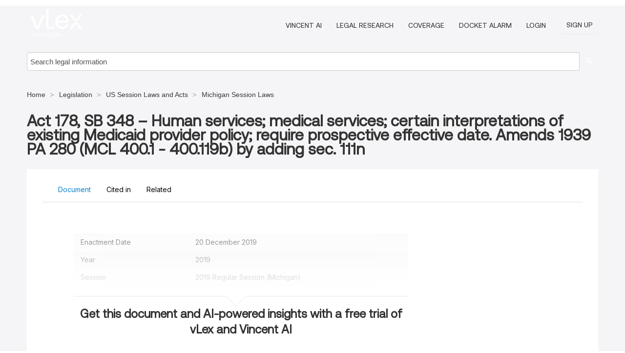

--- FILE ---
content_type: application/javascript; charset=UTF-8
request_url: https://us.vlex.com/js/facade-min.js?t=1763021373405
body_size: 12580
content:
/*
 jQuery Cookie Plugin v1.4.1
 https://github.com/carhartl/jquery-cookie

 Copyright 2013 Klaus Hartl
 Released under the MIT license
 Bootstrap Scroll Modal
 Version: 1.2
 Made for your convenience by @theericanderson.
 A variaton of only small piece of the insanely awesome
 Twitter Bootstrap (http://twitter.github.com/bootstrap).
 lazysizes - v5.3.2 */
var $jscomp=$jscomp||{};$jscomp.scope={};$jscomp.findInternal=function(a,d,b){a instanceof String&&(a=String(a));for(var c=a.length,e=0;e<c;e++){var f=a[e];if(d.call(b,f,e,a))return{i:e,v:f}}return{i:-1,v:void 0}};$jscomp.ASSUME_ES5=!1;$jscomp.ASSUME_NO_NATIVE_MAP=!1;$jscomp.ASSUME_NO_NATIVE_SET=!1;$jscomp.defineProperty=$jscomp.ASSUME_ES5||"function"==typeof Object.defineProperties?Object.defineProperty:function(a,d,b){a!=Array.prototype&&a!=Object.prototype&&(a[d]=b.value)};
$jscomp.getGlobal=function(a){return"undefined"!=typeof window&&window===a?a:"undefined"!=typeof global&&null!=global?global:a};$jscomp.global=$jscomp.getGlobal(this);$jscomp.polyfill=function(a,d,b,c){if(d){b=$jscomp.global;a=a.split(".");for(c=0;c<a.length-1;c++){var e=a[c];e in b||(b[e]={});b=b[e]}a=a[a.length-1];c=b[a];d=d(c);d!=c&&null!=d&&$jscomp.defineProperty(b,a,{configurable:!0,writable:!0,value:d})}};
$jscomp.polyfill("Array.prototype.find",function(a){return a?a:function(a,b){return $jscomp.findInternal(this,a,b).v}},"es6","es3");$jscomp.polyfill("Object.is",function(a){return a?a:function(a,b){return a===b?0!==a||1/a===1/b:a!==a&&b!==b}},"es6","es3");$jscomp.polyfill("Array.prototype.includes",function(a){return a?a:function(a,b){var c=this;c instanceof String&&(c=String(c));var d=c.length;for(b=b||0;b<d;b++)if(c[b]==a||Object.is(c[b],a))return!0;return!1}},"es7","es3");
$jscomp.checkStringArgs=function(a,d,b){if(null==a)throw new TypeError("The 'this' value for String.prototype."+b+" must not be null or undefined");if(d instanceof RegExp)throw new TypeError("First argument to String.prototype."+b+" must not be a regular expression");return a+""};$jscomp.polyfill("String.prototype.includes",function(a){return a?a:function(a,b){return-1!==$jscomp.checkStringArgs(this,a,"includes").indexOf(a,b||0)}},"es6","es3");$jscomp.SYMBOL_PREFIX="jscomp_symbol_";
$jscomp.initSymbol=function(){$jscomp.initSymbol=function(){};$jscomp.global.Symbol||($jscomp.global.Symbol=$jscomp.Symbol)};$jscomp.Symbol=function(){var a=0;return function(d){return $jscomp.SYMBOL_PREFIX+(d||"")+a++}}();
$jscomp.initSymbolIterator=function(){$jscomp.initSymbol();var a=$jscomp.global.Symbol.iterator;a||(a=$jscomp.global.Symbol.iterator=$jscomp.global.Symbol("iterator"));"function"!=typeof Array.prototype[a]&&$jscomp.defineProperty(Array.prototype,a,{configurable:!0,writable:!0,value:function(){return $jscomp.arrayIterator(this)}});$jscomp.initSymbolIterator=function(){}};$jscomp.arrayIterator=function(a){var d=0;return $jscomp.iteratorPrototype(function(){return d<a.length?{done:!1,value:a[d++]}:{done:!0}})};
$jscomp.iteratorPrototype=function(a){$jscomp.initSymbolIterator();a={next:a};a[$jscomp.global.Symbol.iterator]=function(){return this};return a};$jscomp.iteratorFromArray=function(a,d){$jscomp.initSymbolIterator();a instanceof String&&(a+="");var b=0,c={next:function(){if(b<a.length){var e=b++;return{value:d(e,a[e]),done:!1}}c.next=function(){return{done:!0,value:void 0}};return c.next()}};c[Symbol.iterator]=function(){return c};return c};
$jscomp.polyfill("Array.prototype.keys",function(a){return a?a:function(){return $jscomp.iteratorFromArray(this,function(a){return a})}},"es6","es3");
(function(a){"function"===typeof define&&define.amd?define(["jquery"],a):"object"===typeof exports?a(require("jquery")):a(jQuery)})(function(a){function d(a){a=e.json?JSON.stringify(a):String(a);return e.raw?a:encodeURIComponent(a)}function b(b,d){if(e.raw)var h=b;else a:{0===b.indexOf('"')&&(b=b.slice(1,-1).replace(/\\"/g,'"').replace(/\\\\/g,"\\"));try{b=decodeURIComponent(b.replace(c," "));h=e.json?JSON.parse(b):b;break a}catch(q){}h=void 0}return a.isFunction(d)?d(h):h}var c=/\+/g,e=a.cookie=
function(c,h,g){if(void 0!==h&&!a.isFunction(h)){g=a.extend({},e.defaults,g);if("number"===typeof g.expires){var f=g.expires,l=g.expires=new Date;l.setTime(+l+864E5*f)}return document.cookie=[e.raw?c:encodeURIComponent(c),"\x3d",d(h),g.expires?"; expires\x3d"+g.expires.toUTCString():"",g.path?"; path\x3d"+g.path:"",g.domain?"; domain\x3d"+g.domain:"",g.secure?"; secure":""].join("")}g=c?void 0:{};f=document.cookie?document.cookie.split("; "):[];l=0;for(var n=f.length;l<n;l++){var m=f[l].split("\x3d");
var r=m.shift();r=e.raw?r:decodeURIComponent(r);m=m.join("\x3d");if(c&&c===r){g=b(m,h);break}c||void 0===(m=b(m))||(g[r]=m)}return g};e.defaults={};a.removeCookie=function(c,b){if(void 0===a.cookie(c))return!1;a.cookie(c,"",a.extend({},b,{expires:-1}));return!a.cookie(c)}});
!function(a){function d(){a("[data-toggle\x3ddropdown]").each(function(){b(a(this)).removeClass("open")})}function b(c){var b=c.attr("data-target");b||(b=(b=c.attr("href"))&&/#/.test(b)&&b.replace(/.*(?=#[^\s]*$)/,""));b=a(b);b.length||(b=c.parent());return b}var c=function(c){var b=a(c).on("click.dropdown.data-api",this.toggle);a("html").on("click.dropdown.data-api",function(){b.parent().removeClass("open")})};c.prototype={constructor:c,toggle:function(c){c=a(this);if(!c.is(".disabled, :disabled")){var e=
b(c);var f=e.hasClass("open");d();f||e.toggleClass("open");c.focus();return!1}},keydown:function(c){if(/(38|40|27)/.test(c.keyCode)){var d=a(this);c.preventDefault();c.stopPropagation();if(!d.is(".disabled, :disabled")){var e=b(d);var f=e.hasClass("open");if(!f||f&&27==c.keyCode)return d.click();d=a("[role\x3dmenu] li:not(.divider):visible a",e);d.length&&(e=d.index(d.filter(":focus")),38==c.keyCode&&0<e&&e--,40==c.keyCode&&e<d.length-1&&e++,~e||(e=0),d.eq(e).focus())}}}};var e=a.fn.dropdown;a.fn.dropdown=
function(b){return this.each(function(){var d=a(this),e=d.data("dropdown");e||d.data("dropdown",e=new c(this));"string"==typeof b&&e[b].call(d)})};a.fn.dropdown.Constructor=c;a.fn.dropdown.noConflict=function(){a.fn.dropdown=e;return this};a(document).on("click.dropdown.data-api touchstart.dropdown.data-api",d).on("click.dropdown touchstart.dropdown.data-api",".dropdown form",function(a){a.stopPropagation()}).on("touchstart.dropdown.data-api",".dropdown-menu",function(a){a.stopPropagation()}).on("click.dropdown.data-api touchstart.dropdown.data-api",
"[data-toggle\x3ddropdown]",c.prototype.toggle).on("keydown.dropdown.data-api touchstart.dropdown.data-api","[data-toggle\x3ddropdown], [role\x3dmenu]",c.prototype.keydown)}(window.jQuery);
!function(a){var d=function(c,b){this.$element=a(c);this.options=a.extend({},a.fn.collapse.defaults,b);this.options.parent&&(this.$parent=a(this.options.parent));this.options.toggle&&this.toggle()};d.prototype={constructor:d,dimension:function(){return this.$element.hasClass("width")?"width":"height"},show:function(){var c,b;if(!this.transitioning){var d=this.dimension();var h=a.camelCase(["scroll",d].join("-"));if((c=this.$parent&&this.$parent.find("\x3e .accordion-group \x3e .in"))&&c.length){if((b=
c.data("collapse"))&&b.transitioning)return;c.collapse("hide");b||c.data("collapse",null)}this.$element[d](0);this.transition("addClass",a.Event("show"),"shown");a.support.transition&&this.$element[d](this.$element[0][h])}},hide:function(){if(!this.transitioning){var c=this.dimension();this.reset(this.$element[c]());this.transition("removeClass",a.Event("hide"),"hidden");this.$element[c](0)}},reset:function(a){var c=this.dimension();this.$element.removeClass("collapse")[c](a||"auto")[0].offsetWidth;
this.$element[null!==a?"addClass":"removeClass"]("collapse");return this},transition:function(c,b,d){var e=this,f=function(){"show"==b.type&&e.reset();e.transitioning=0;e.$element.trigger(d)};this.$element.trigger(b);b.isDefaultPrevented()||(this.transitioning=1,this.$element[c]("in"),a.support.transition&&this.$element.hasClass("collapse")?this.$element.one(a.support.transition.end,f):f())},toggle:function(){this[this.$element.hasClass("in")?"hide":"show"]()}};var b=a.fn.collapse;a.fn.collapse=function(c){return this.each(function(){var b=
a(this),f=b.data("collapse"),h="object"==typeof c&&c;f||b.data("collapse",f=new d(this,h));if("string"==typeof c)f[c]()})};a.fn.collapse.defaults={toggle:!0};a.fn.collapse.Constructor=d;a.fn.collapse.noConflict=function(){a.fn.collapse=b;return this};a(document).on("click.collapse.data-api","[data-toggle\x3dcollapse]",function(c){var b=a(this),d;c=b.attr("data-target")||c.preventDefault()||(d=b.attr("href"))&&d.replace(/.*(?=#[^\s]+$)/,"");d=a(c).data("collapse")?"toggle":b.data();b[a(c).hasClass("in")?
"addClass":"removeClass"]("collapsed");a(c).collapse(d)})}(window.jQuery);
!function(a){var d=function(b,c){this.options=c;this.$element=a(b).delegate('[data-dismiss\x3d"modal"]',"click.dismiss.modal",a.proxy(this.hide,this));this.options.remote&&this.$element.find(".modal-body").load(this.options.remote)};d.prototype={constructor:d,toggle:function(){return this[this.isShown?"hide":"show"]()},show:function(){var b=this,c=a.Event("show");this.isShown||c.isDefaultPrevented()||(this.isShown=!0,this.escape(),this.options.dynamic&&(this.$elementWrapper=a('\x3cdiv class\x3d"modal-wrapper" /\x3e').insertBefore(this.$element),
this.$element.prependTo(this.$elementWrapper)),this.backdrop(function(){var c=a.support.transition&&b.$element.hasClass("fade");b.$element.parent().length||b.$element.appendTo(document.body);b.$element.show();c&&b.$element[0].offsetWidth;b.$element.addClass("in").attr("aria-hidden",!1);b.enforceFocus();c?b.$element.one(a.support.transition.end,function(){b.$element.trigger("shown")}):b.$element.focus().trigger("shown")}))},hide:function(b){b&&b.preventDefault();b=a.Event("hide");this.$element.trigger(b);
this.isShown&&!b.isDefaultPrevented()&&(this.isShown=!1,this.escape(),a(document).off("focusin.modal"),this.$element.removeClass("in").attr("aria-hidden",!0),a.support.transition&&this.$element.hasClass("fade")?this.hideWithTransition():this.hideModal())},enforceFocus:function(){var b=this;a(document).on("focusin.modal",function(a){b.$element[0]===a.target||b.$element.has(a.target).length||b.$element.focus()})},escape:function(){var a=this;if(this.isShown&&this.options.keyboard)this.$element.on("keyup.dismiss.modal",
function(c){27==c.which&&a.hide()});else this.isShown||this.$element.off("keyup.dismiss.modal")},hideWithTransition:function(){var b=this,c=setTimeout(function(){b.$element.off(a.support.transition.end);b.hideModal()},500);this.$element.one(a.support.transition.end,function(){clearTimeout(c);b.hideModal()})},hideModal:function(a){this.$element.hide().trigger("hidden");this.options.dynamic&&(this.$element.insertAfter(this.$elementWrapper),this.$elementWrapper.remove(),this.$elementWrapper=null);this.backdrop()},
removeBackdrop:function(){this.$element.insertAfter(this.$backdrop);this.$backdrop.remove();this.$backdrop=null;a("body").css({overflow:""})},backdrop:function(b){var c=this,d=this.$element.hasClass("fade")?"fade":"";if(this.isShown&&this.options.backdrop){var f=a.support.transition&&d;this.$backdrop=a('\x3cdiv class\x3d"modal-backdrop '+d+'" /\x3e').appendTo(document.body);c.$element.parent().length?this.options.dynamic?this.$backdrop.insertBefore(this.$elementWrapper):this.$backdrop.insertBefore(this.$element):
this.$backdrop.appendTo(document.body);this.options.dynamic?this.$elementWrapper.prependTo(this.$backdrop).delegate('[data-dismiss\x3d"modal"]',"click.dismiss.modal",a.proxy(this.hide,this)):this.$element.prependTo(this.$backdrop).delegate('[data-dismiss\x3d"modal"]',"click.dismiss.modal",a.proxy(this.hide,this));a("body").css({overflow:"hidden"});this.$backdrop.on("click",function(b){"static"==c.options.backdrop?a.proxy(c.$element[0].focus,c.$element[0]):b.target==b.delegateTarget&&c.hide(b)});f&&
this.$backdrop[0].offsetWidth;this.$backdrop.addClass("in");f?this.$backdrop.one(a.support.transition.end,b):b()}else!this.isShown&&this.$backdrop?(this.$backdrop.removeClass("in"),a.support.transition&&this.$element.hasClass("fade")?this.$backdrop.one(a.support.transition.end,a.proxy(this.removeBackdrop,this)):this.removeBackdrop()):b&&b()}};a.fn.modal=function(b){return this.each(function(){var c=a(this),e=c.data("modal"),f=a.extend({},a.fn.modal.defaults,c.data(),"object"==typeof b&&b);e||c.data("modal",
e=new d(this,f));if("string"==typeof b)e[b]();else f.show&&e.show()})};a.fn.modal.defaults={backdrop:!0,keyboard:!0,show:!0};a.fn.modal.Constructor=d;a(document).on("click.modal.data-api",'[data-toggle\x3d"modal"]',function(b){var c=a(this),d=c.attr("href"),f=a(c.attr("data-target")||d&&d.replace(/.*(?=#[^\s]+$)/,""));d=f.data("modal")?"toggle":a.extend({remote:!/#/.test(d)&&d},f.data(),c.data());b.preventDefault();f.modal(d).one("hide",function(){c.focus()})})}(window.jQuery);
!function(a){var d=function(c,b){this.$element=a(c);this.options=a.extend({},a.fn.button.defaults,b)};d.prototype.setState=function(a){var c=this.$element,b=c.data(),d=c.is("input")?"val":"html";a+="Text";b.resetText||c.data("resetText",c[d]());c[d](b[a]||this.options[a]);setTimeout(function(){"loadingText"==a?c.addClass("disabled").attr("disabled","disabled"):c.removeClass("disabled").removeAttr("disabled")},0)};d.prototype.toggle=function(){var a=this.$element.closest('[data-toggle\x3d"buttons-radio"]');
a&&a.find(".active").removeClass("active");this.$element.toggleClass("active")};var b=a.fn.button;a.fn.button=function(c){return this.each(function(){var b=a(this),f=b.data("button"),h="object"==typeof c&&c;f||b.data("button",f=new d(this,h));"toggle"==c?f.toggle():c&&f.setState(c)})};a.fn.button.defaults={loadingText:"loading..."};a.fn.button.Constructor=d;a.fn.button.noConflict=function(){a.fn.button=b;return this};a(document).on("click.button.data-api","[data-toggle^\x3dbutton]",function(c){c=
a(c.target);c.hasClass("btn")||(c=c.closest(".btn"));c.button("toggle")})}(window.jQuery);
(function(){function a(){var a=["t\x3d"+$.now()],c=[];if(window&&window.location){var b=decodeURIComponent(window.location.search);/utm_medium|_utmmedium/.test(b)&&c.push("utm_medium\x3d"+b.replace(/.+_?utm_?medium=(.*?)(?=&|\?|$).*/,"$1"));/utm_source|_utmsource/.test(b)&&c.push("utm_source\x3d"+b.replace(/.+_?utm_?source=(.*?)(?=&|\?|$).*/,"$1"));/utm_campaign|_utmcampaign/.test(b)&&c.push("utm_campaign\x3d"+b.replace(/.+_?utm_?campaign=(.*?)(?=&|\?|$).*/,"$1"));/utm_term|_utmterm/.test(b)&&c.push("utm_term\x3d"+
b.replace(/.+_?utm_?term=(.*?)(?=&|\?|$).*/,"$1"));/utm_content|_utmcontent/.test(b)&&c.push("utm_content\x3d"+b.replace(/.+_?utm_?content=(.*?)(?=&|\?|$).*/,"$1"));document&&document.referrer&&0<document.referrer.length&&(b=decodeURIComponent(document.referrer),c.push("referer\x3d"+encodeURIComponent(b)));b=decodeURIComponent(window.location.href);c.push("landing_page\x3d"+encodeURIComponent(b))}return"?"+c.concat(a).join("\x26")}function d(a,b){b=void 0===b?window.location.href:b;a=a.replace(/[\[\]]/g,
"\\$\x26");return(a=(new RegExp("[?\x26]"+a+"(\x3d([^\x26#]*)|\x26|#|$)")).exec(b))?a[2]?decodeURIComponent(a[2].replace(/\+/g," ")):"":null}$.support.cors=!0;window.target_url=window.location.protocol+"//api.vlex.com";window.webapp_path=$("#page_attr").attr("data-webapp-path")||"";window.full_public_path="null"!=$("#webapp-path-tk").attr("data-pb-webapp-path")&&$("#webapp-path-tk").attr("data-pb-webapp-path");var b=!!navigator.userAgent.match(/Trident\/7\./);if("XDomainRequest"in window&&null!==
window.XDomainRequest||b)$("#login-form-drop").attr("action",target_url+"/account/login"),$("#remember_lbl").hide();var c=function(a){window.vlex_session=a;var b=window.webapp_path&&decodeURIComponent(window.webapp_path),c=window.full_public_path&&decodeURIComponent(window.full_public_path);if(b||c)a.id?((window.gaAll||window.ga||function(){})("send","event","Redirect","Webapp","Has Session Cookie"),window.location=c?e(b,c):f(window.location.host,b)):c||(a=d("customer_id",a.landing_page),b=encodeURIComponent(f(window.location.host,
b)),a&&(window.location="https://identity.vlex.com/customer?customerid\x3d"+a+"\x26url\x3d"+b))},e=function(a,b){a=a?a.replace(/\/#/,"/"):b.replace(/\/vid\/.*?([0-9]+)\?access_token=.*/,"/vid/$1");return(b=b.match(/\?access_token=([^/&]*)/))?"https://"+(3443==window.location.port?"local.vlex.com:8443":"app.vlex.com")+a+"/public/"+b[1]:f(window.location.host,a)},f=function(a,b){b=b.replace(/\/#/,"/");var c="vlexvenezuela.com vlexdirect.com practico-sociedades.es practico-concursal.es practico-civil.es practico-penal.es practico-administrativo.es practico-is.es practico-trafico.es practico-extranjeria.es practico-laboral.es practico-contratacion-sector-publico.es practico-proteccion-datos-personales.es".split(" ");
if(/vlex\./.test(a)||0<=c.indexOf(a))return"https://app.vlex.com"+b;a=a.replace(/(^.+?\.)/,"app-vlex-com.");return"https://"+a+b};b=$.ajax({url:window.location.protocol+"//"+window.location.host+"/vlex/session.json"+a()});var h=$.ajax({url:"https://api.vlex.com/session_ip"+a(),xhrFields:{withCredentials:!0}}),g=[b,h],q=function(a){a.then(function(a){!a.id&&0<g.length?q(g.pop()):c(a)}).catch(function(a){console.log("SessionIp ("+(g.length+1)+") fetch failed");0<g.length&&q(g.pop())})};q(g.pop())})();
var submitFunc=function(){$("#login_btn").button("loading");var a=!!navigator.userAgent.match(/Trident\/7\./);if("XDomainRequest"in window&&null!==window.XDomainRequest||a)return!0;$("#login_error").hide();$("#login_error div").hide();a=window.target_url+"/session?t\x3d"+ +new Date;var d={model:{login:$("#login").val(),password:$("#password").val()}};$("#remember_me").is(":checked")&&(d.model.remember_me=!0);$.ajax({type:"POST",url:a,data:d,xhrFields:{withCredentials:!0},success:function(){window.location=
webapp_path?"https://app.vlex.com"+webapp_path:"https://app.vlex.com"},error:function(a){403===a.status||401===a.status?"Authentication failed"===JSON.parse(a.responseText).error?$("#login_error").text(wrong_password_msg):$("#login_error").text(session_limit_msg):$("#login_error").text(server_error_msg);$("#login_btn").button("reset");$("#login_error").fadeIn(200)}});return!1},submitFuncMultipleModals=function(a){$(a).find("#login_btn").button("loading");var d=!!navigator.userAgent.match(/Trident\/7\./);
if("XDomainRequest"in window&&null!==window.XDomainRequest||d)return!0;$(a).find("#login_error").hide();$(a).find("#login_error div").hide();d=window.target_url+"/session?t\x3d"+ +new Date;var b={model:{login:$(a).find("#login").val(),password:$(a).find("#password").val()}};$(a).find("#remember_me").is(":checked")&&(b.model.remember_me=!0);$.ajax({type:"POST",url:d,data:b,xhrFields:{withCredentials:!0},success:function(){0<$(a).find("#next_webapp_url").length&&0<$(a).find("#next_webapp_url").val().length?
window.location="http://app.vlex.com"+$(a).find("#next_webapp_url").val().replace("%23","#"):window.location=webapp_path?"http://app.vlex.com"+webapp_path:target_url},error:function(b){403===b.status||401===b.status?"Authentication failed"===JSON.parse(b.responseText).error?$(a).find("#login_error").text(wrong_password_msg):$(a).find("#login_error").text(session_limit_msg):$("#login_error").text(server_error_msg);$(a).find("#login_btn").button("reset");$(a).find("#login_error").fadeIn(200)}});return!1},
errors={weird_symbols:$("#ft_errors #phone_symbols").text(),es_phone:$("#ft_errors #es_phone").text(),co_prefix:$("#ft_errors #co_prefix").text(),co_wrong_phone:$("#ft_errors #co_wrong_phone").text(),co_wrong_mobile:$("#ft_errors #co_wrong_mobile").text(),cl_prefix:$("#ft_errors #cl_prefix").text(),cl_phone:$("#ft_errors #cl_phone").text(),cl_mobile:$("#ft_errors #cl_mobile").text(),int_phone:$("#ft_errors #int_phone").text(),mx_lada:$("#ft_errors #mx_lada").text(),mx_phone:$("#ft_errors #mx_phone").text(),
mx_phone2:$("#ft_errors #mx_phone2").text(),mx_mobile:$("#ft_errors #mx_mobile").text(),ar_prefix:$("#ft_errors #ar_prefix").text(),ar_wrong_phone:$("#ft_errors #ar_wrong_phone").text(),ar_wrong_mobile:$("#ft_errors #ar_wrong_mobile").text(),name:$("#ft_errors #name").text(),surname:$("#ft_errors #surname").text(),email_blank:$("#ft_errors #email_blank").text(),email_wrong:$("#ft_errors #email_wrong").text(),password_blank:$("#ft_errors #password_blank").text(),password_length_error:$("#ft_errors #password_length_error").text(),
profession:$("#ft_errors #profession").text(),sector:$("#ft_errors #sector").text(),es_postal_code:$("#ft_errors #es_postal_code").text(),es_bad_postal_code:$("#ft_errors #es_bad_postal_code").text(),terms_of_use:$("#ft_errors #terms_of_use").text(),account_exists:$("#ft_errors #account_exists").html(),server_error:$("#ft_errors #server_error").text()};
function update_tracking_code_inputs(){$("#profession_t_st").val($("#usu_profesion option:selected").attr("data-t-code"));$("#industry_t_st").val($("#industries option:selected").attr("data-t-code"))}function reset_industry_elements(){$("#industries").html("").hide();$("#industry_t_id").val("");$("#industry_t_st").val("")}
function show_industry(a){$("#profession_t_id").val(a);reset_industry_elements();$.ajax({url:"/v1/users/available_industries/"+$("*[data-form-country-id]").attr("data-form-country-id").toUpperCase()+"?job_title_id\x3d"+a+"\x26locale\x3d"+$("#page_attr").attr("data-locale")+"\x26form\x3d1",success:function(a,b,c){b={};try{b="string"===typeof a?JSON.parse(a):a}catch(e){console.error("Error parsing JSON",a)}(a=b&&b.industries)&&0<a.length?($.each(a,function(a,b){$("#industries").append('\x3coption data-t-code\x3d"'+
b.original_st_descripcion+'" value\x3d"'+b.id+'"\x3e'+b.st_descripcion+"\x3c/option\x3e")}),2===a.length?($("#industries").val(a[1].id),$("#industry_t_id").val($("#industries").val())):($("#industries").show(),$("#industries").on("change",function(){$("#industry_t_id").val($(this).val());update_tracking_code_inputs()}))):console.error("No industries found in JSON parsed response");update_tracking_code_inputs()},error:function(a,b,c){console.error("Error getting available industries")}})}
function updateTipoTel(a){pref=$("#prefijo");prefTitle=$("#prefijo-title");0==pref.length&&(pref=$("#lada"),prefTitle=$("#lada-title"));"fijo"==a.value?(pref.show(),prefTitle.show()):"celular"==a.value&&(pref.hide(),prefTitle.hide(),pref.val(pref.placeholder))}
function setupForm(){var a=$("#contact-form");a.submit(function(d){d.preventDefault();$("#ft_btn").button("loading");d=$(this).data("form-country-id");validateForm(this,d).then(function(b){b&&(gaTrackLead(),a.unbind().submit())});$("#ft_btn").button("reset");return!1})}
function validateFields(a,d){var b=/^[a-zA-Z0-9_\-\.']+([.][a-zA-Z0-9_\-]+)*[@][a-zA-Z0-9_\-]+([.][a-zA-Z0-9_]+)*[.][a-zA-Z]{2,4}$/i,c=a.email.value;return checkForAccount(c).then(function(e){if(e.email&&e.email.matched)return showFTError(errors.account_exists),!1;if(a.first_name.value&&a.first_name.value!=a.first_name.placeholder)if(a.last_name.value&&a.last_name.value!=a.last_name.placeholder)if(a.email.value&&a.email.value!=a.email.placeholder){if(0==b.test(c))return showFTError(errors.email_wrong),
a.email.focus(),!1;if(!a.postal_code||a.postal_code.value&&a.postal_code.value!=a.postal_code.placeholder){if(a.postal_code&&!/^\d{5}$/.test(a.postal_code.value))return showFTError(errors.es_bad_postal_code),a.postal_code.focus(),!1;if(a.profession_t_id&&""===a.profession_t_id.value)return a.usu_profesion.focus(),showFTError(errors.profession),!1;if(a.industry_t_id&&""===a.industry_t_id.value)return a.industries.focus(),showFTError(errors.sector),!1;if(a.password.value&&a.password.value!=a.password.placeholder){if(a.password.value&&
(60<=a.password.value.length||4>=a.password.value.length))return showFTError(errors.password_length_error),a.password.focus(),!1;if(!a.cond_generales.checked)return showFTError(errors.terms_of_use),!1}else return showFTError(errors.password_blank),a.password.focus(),!1}else return showFTError(errors.es_postal_code),a.postal_code.focus(),!1}else return showFTError(errors.email_blank),a.email.focus(),!1;else return showFTError(errors.surname),a.last_name.focus(),!1;else return showFTError(errors.name),
a.first_name.focus(),!1;return validatePhone(a.phone,d)?!0:!1})}
function isProfessionalEmail(a){var d="@netscape @mail @lycos @wanadoo @cgocable @altavista @teleline @hushmail @rocketmail @flashmail @webtv @att".split(" ");a=a.value;if(0==/^[a-zA-Z0-9_\-\.']+([.][a-zA-Z0-9_\-]+)*[@][a-zA-Z0-9_\-]+([.][a-zA-Z0-9_]+)*[.][a-zA-Z]{2,4}$/i.test(a))return!0;a=a.replace(/^.*@/,"@");a=a.replace(/(@.*?)\..*$/,"$1");return"@yahoo @gmail @hotmail @terra @msn @aol".split(" ").includes(a)||d.includes(a)?!1:!0}
function validateForm(a,d){$("#ft_error").hide();""===a.organisation.value&&(console.log(a.first_name+" "+a.last_name),$("#organisation").val(a.first_name.value+" "+a.last_name.value));return validateFields(a,d)}function hasCorrectPhoneDigitsNumber(a,d){a=a.match(/\d/g).length;if(d.exact)return a===d.exact;if(d.min&&d.max)return a>=d.min&&a<=d.max;if(d.max)return a<d.max;if(d.min)return a>d.min}function phoneHasWeirdSymbols(a){return!a.match(/^[- \+\d]*$/)}
function showFTError(a){$("#ft_error").html(a);$("#ft_error").fadeIn(300)}
function validatePhone(a,d){var b=document.getElementById("tipo_telefono"),c=document.getElementById("prefijo"),e=/^(34|0034)?[9|6|8|7]\d{8}$/,f=/^\d$/,h=/^\d{1,2}$/,g=/^(\d{2,3}|)$/,q=/^0?\d{2,4}$/;if("ES"==d){if(!a.value.match(e))return showFTError(errors.es_phone),!1}else if("CO"==d)if(""==c.value||c.value==c.placeholder||c.value.match(f)){if(phoneHasWeirdSymbols(a.value))return showFTError(errors.weird_symbols),a.focus(),!1;if("fijo"==b.value){if(""==c.value||c.value==c.placeholder||!c.value.match(f))return showFTError(errors.co_prefix),
a.focus(),!1;if(!a.value.match(/\d/g)||!hasCorrectPhoneDigitsNumber(a.value,{exact:7}))return showFTError(errors.co_wrong_phone),a.focus(),!1}else if(!a.value.match(/^3/)||!hasCorrectPhoneDigitsNumber(a.value,{exact:10}))return showFTError(errors.co_wrong_mobile),a.focus(),!1}else return showFTError(errors.co_prefix),c.focus(),!1;else if("CL"==d){if(phoneHasWeirdSymbols(a.value))return showFTError(errors.weird_symbols),c.focus(),!1;if("fijo"==b.value){if(""==c.value||c.value==c.placeholder||!c.value.match(h))return showFTError(errors.cl_prefix),
a.focus(),!1;if(!a.value.match(/\d/g)||!hasCorrectPhoneDigitsNumber(a.value,{min:7,max:8}))return showFTError(errors.cl_phone),a.focus(),!1}else if(!a.value.match(/^[5-9]/)||!hasCorrectPhoneDigitsNumber(a.value,{exact:9}))if(!a.value.match(/^(08|09)[5-9]/)||hasCorrectPhoneDigitsNumber(a.value,{exact:11}))return showFTError(errors.cl_mobile),a.focus(),!1}else if("BR"==d){if(!a.value.match(/\d/g))return showFTError(errors.int_phone),a.focus(),!1;if(phoneHasWeirdSymbols(a.value))return showFTError(errors.weird_symbols),
a.focus(),!1;if(!hasCorrectPhoneDigitsNumber(a.value,{min:10,max:11})||a.value.match(/\b(\d)\1+\b/)||a.value.match(/^(123456|654321)$/))return showFTError(errors.int_phone),a.focus(),!1}else if("MX"==d)if(d=document.getElementById("lada"),""==d.value||d.value==d.placeholder||d.value.match(g)){if(phoneHasWeirdSymbols(a.value))return showFTError(errors.weird_symbols),a.focus(),!1;if("fijo"==b.value){if(""==d.value||d.value==d.placeholder||!d.value.match(g))return showFTError(errors.mx_lada),a.focus(),
!1;if(!(2!=d.value.length||a.value.match(/\d/g)&&hasCorrectPhoneDigitsNumber(a.value,{exact:8})))return showFTError(errors.mx_phone),a.focus(),!1;if(!(3!=d.value.length||a.value.match(/\d/g)&&hasCorrectPhoneDigitsNumber(a.value,{exact:7})))return showFTError(errors.mx_phone2),a.focus(),!1}else if(!a.value.match(/\d/g)||!a.value.match(/^044|045/)||!hasCorrectPhoneDigitsNumber(a.value,{exact:13}))return showFTError(errors.mx_mobile),a.focus(),!1}else return showFTError(errors.mx_lada),d.focus(),!1;
else if("AR"==d)if(""!=c.value&&c.value!=c.placeholder&&c.value.match(q)){if(phoneHasWeirdSymbols(a.value))return showFTError(errors.weird_symbols),!1;if("fijo"==b.value){if(!a.value.match(/\d/g)||!hasCorrectPhoneDigitsNumber(a.value,{min:6,max:8}))return showFTError(errors.ar_wrong_phone),!1}else if(!a.value.match(/\d/g)||hasCorrectPhoneDigitsNumber(a.value,{min:8,max:9}))return showFTError(errors.ar_wrong_mobile),!1}else return showFTError(errors.ar_prefix),c.focus(),!1;else{if(!a.value.match(/\d/g))return showFTError(errors.int_phone),
a.focus(),!1;if(phoneHasWeirdSymbols(a.value))return showFTError(errors.weird_symbols),a.focus(),!1;if(!hasCorrectPhoneDigitsNumber(a.value,{min:7,max:20})||a.value.match(/\b(\d)\1+\b/)||a.value.match(/^(123456|654321)$/))return showFTError(errors.int_phone),a.focus(),!1}return!0}
function gaTrackLead(){var a=window.fbq||function(){};prof=$("#profession_t_st")&&$("#profession_t_st").val();sector=$("#industry_t_st")&&$("#industry_t_st").val();a("track","CompleteRegistration");a("trackCustom","CompleteProfile",{jobTitle:prof});sector&&prof?(gaAll("set","dimension6",sector),gaAll("send","event","FT","LEAD",prof)):prof?gaAll("send","event","FT","LEAD",prof):gaAll("send","event","FT","LEAD")}
function validate_search(a){return(a=a.searchinfo||a.mini_search)&&a.value&&a.value!=a.placeholder?!0:!1}function checkForAccount(a){a=encodeURIComponent(a);return $.ajax({dataType:"json",contentType:"application/json",method:"post",url:"/v1/users/check_if_exists.json",data:JSON.stringify({email:a})}).done(function(a){return a.email&&a.email.matched}).fail(function(a){showFTError(a.server_error)})}
(function(){function a(){gaAll("send","event","FT","Request Trial")}function d(b,c,d){a();b="/freetrial/signup/"+b;var e={};d&&(e.selected_country=d);c&&(e.webapp_path=c);0<Object.keys(e).length&&(b+="?"+$.map(e,function(a,b){return b+"\x3d"+a}).join("\x26"));d?window.history.pushState(e,"",b):window.location=b}$(".mobile-app-download").click(function(){gaAll("send","event","seoMobileAppDownload",$("#page_attr").attr("data-country"),"ToContinueReading");(window.fbq||function(){})("trackCustom","seoMobileAppDownload",
{country:$("#page_attr").attr("data-country"),source:"ToContinueReading"})});setTimeout(function(){$("a.smartbanner-button").click(function(){gaAll("send","event","seoMobileAppDownload",$("#page_attr").attr("data-country"),"SmartBanner");(window.fbq||function(){})("trackCustom","seoMobileAppDownload",{country:$("#page_attr").attr("data-country"),source:"SmartBanner"})})},2E3);var b=$("#page_attr").attr("data-country"),c=$("#page_attr").attr("data-webapp-path");$("#cited-in form").on("submit",function(a){a.stopImmediatePropagation();
a.preventDefault();d(b,c)});$(".to-ft, .vid_spn, .to-basic").click(function(e){e.stopImmediatePropagation();e.preventDefault();b&&"PA"===b.trim().toUpperCase()?(a(),window.location.href="https://vlex.com/free-trial"):d(b,c)});$("#country_id").on("change",function(a){var b=$("[data-country]").attr("data-country"),e=$("[data-form-country-id]").attr("data-form-country-id").toUpperCase();a=$(a.currentTarget).val();e!==a&&(d(b,c,a),$("[data-form-country-id]").attr("data-form-country-id",a.toUpperCase()))})})();
$(".internal-tab").click(function(a){a=$(a.currentTarget);setActiveTab(a)});function setActiveTab(a){var d=$(".nav-item.active"),b=$(".tab-content:visible");d.removeClass("active");b.hide();a.addClass("active");d=a.attr("id");a=a.hasClass("reporter");!d&&a&&(d="report");$("#"+d+"-main-content").show()}
!function(a){var d=function(a,c,d){var b,e;if(function(){var b,c={lazyClass:"lazyload",loadedClass:"lazyloaded",loadingClass:"lazyloading",preloadClass:"lazypreload",errorClass:"lazyerror",autosizesClass:"lazyautosizes",fastLoadedClass:"ls-is-cached",iframeLoadMode:0,srcAttr:"data-src",srcsetAttr:"data-srcset",sizesAttr:"data-sizes",minSize:40,customMedia:{},init:!0,expFactor:1.5,hFac:.8,loadMode:2,loadHidden:!0,ricTimeout:0,throttleDelay:125};e=a.lazySizesConfig||a.lazysizesConfig||{};for(b in c)b in
e||(e[b]=c[b])}(),!c||!c.getElementsByClassName)return{init:function(){},cfg:e,noSupport:!0};var g=c.documentElement,q=a.HTMLPictureElement,l=a.addEventListener.bind(a),n=a.setTimeout,m=a.requestAnimationFrame||n,r=a.requestIdleCallback,X=/^picture$/i,S=["load","error","lazyincluded","_lazyloaded"],x={},ha=Array.prototype.forEach,D=function(a,b){x[b]||(x[b]=new RegExp("(\\s|^)"+b+"(\\s|$)"));return x[b].test(a.getAttribute("class")||"")&&x[b]},E=function(a,b){D(a,b)||a.setAttribute("class",(a.getAttribute("class")||
"").trim()+" "+b)},T=function(a,b){var c;(c=D(a,b))&&a.setAttribute("class",(a.getAttribute("class")||"").replace(c," "))},U=function(a,b,c){var d=c?"addEventListener":"removeEventListener";c&&U(a,b);S.forEach(function(c){a[d](c,b)})},G=function(a,d,e,f,g){var A=c.createEvent("Event");e||(e={});e.instance=b;A.initEvent(d,!f,!g);A.detail=e;a.dispatchEvent(A);return A},V=function(b,c){var d;!q&&(d=a.picturefill||e.pf)?(c&&c.src&&!b.getAttribute("srcset")&&b.setAttribute("srcset",c.src),d({reevaluate:!0,
elements:[b]})):c&&c.src&&(b.src=c.src)},N=function(a,b,c){for(c=c||a.offsetWidth;c<e.minSize&&b&&!a._lazysizesWidth;)c=b.offsetWidth,b=b.parentNode;return c},J=function(){var a,b,d=[],e=[],f=d,g=function(){var c=f;f=d.length?e:d;a=!0;for(b=!1;c.length;)c.shift()();a=!1},h=function(d,e){a&&!e?d.apply(this,arguments):(f.push(d),b||(b=!0,(c.hidden?n:m)(g)))};h._lsFlush=g;return h}(),O=function(a,b){return b?function(){J(a)}:function(){var b=this,c=arguments;J(function(){a.apply(b,c)})}},ia=function(a){var b,
c=0,f=e.throttleDelay,g=e.ricTimeout,F=function(){b=!1;c=d.now();a()},h=r&&49<g?function(){r(F,{timeout:g});g!==e.ricTimeout&&(g=e.ricTimeout)}:O(function(){n(F)},!0);return function(a){if(a=!0===a)g=33;if(!b){b=!0;var e=f-(d.now()-c);0>e&&(e=0);a||9>e?h():n(h,e)}}},Z=function(a){var b,c,e=function(){b=null;a()},f=function(){var a=d.now()-c;99>a?n(f,99-a):(r||e)(e)};return function(){c=d.now();b||(b=n(f,99))}},R=function(){var f,h,r,q,w,F,Y,H,I,K,L,x,C=/^img$/i,N=/^iframe$/i,R="onscroll"in a&&!/(gle|ing)bot/.test(navigator.userAgent),
P=0,v=0,B=-1,aa=function(a){v--;if(!a||0>v||!a.target)v=0},ba=function(a){null==x&&(x="hidden"==(getComputedStyle(c.body,null)||{}).visibility);return x||!("hidden"==(getComputedStyle(a.parentNode,null)||{}).visibility&&"hidden"==(getComputedStyle(a,null)||{}).visibility)},ca=function(){var a,d,z,w,u=b.elements;if((q=e.loadMode)&&8>v&&(a=u.length)){var t=0;for(B++;t<a;t++)if(u[t]&&!u[t]._lazyRace)if(!R||b.prematureUnveil&&b.prematureUnveil(u[t]))M(u[t]);else{(w=u[t].getAttribute("data-expand"))&&
(z=1*w)||(z=P);if(!l){var l=!e.expand||1>e.expand?500<g.clientHeight&&500<g.clientWidth?500:370:e.expand;b._defEx=l;var k=l*e.expFactor;var n=e.hFac;x=null;P<k&&1>v&&2<B&&2<q&&!c.hidden?(P=k,B=0):P=1<q&&1<B&&6>v?l:0}if(r!==z){F=innerWidth+z*n;Y=innerHeight+z;var p=-1*z;var r=z}k=u[t].getBoundingClientRect();if((k=(L=k.bottom)>=p&&(H=k.top)<=Y&&(K=k.right)>=p*n&&(I=k.left)<=F&&(L||K||I||H)&&(e.loadHidden||ba(u[t])))&&!(k=h&&3>v&&!w&&(3>q||4>B))){var m=u[t];var y=z;k=m;m=ba(m);H-=y;L+=y;I-=y;for(K+=
y;m&&(k=k.offsetParent)&&k!=c.body&&k!=g;)(m=0<((getComputedStyle(k,null)||{}).opacity||1))&&"visible"!=(getComputedStyle(k,null)||{}).overflow&&(y=k.getBoundingClientRect(),m=K>y.left&&I<y.right&&L>y.top-1&&H<y.bottom+1);k=m}if(k){M(u[t]);var A=!0;if(9<v)break}else!A&&h&&!d&&4>v&&4>B&&2<q&&(f[0]||e.preloadAfterLoad)&&(f[0]||!w&&(L||K||I||H||"auto"!=u[t].getAttribute(e.sizesAttr)))&&(d=f[0]||u[t])}d&&!A&&M(d)}},p=ia(ca),ea=function(a){var b=a.target;b._lazyCache?delete b._lazyCache:(aa(a),E(b,e.loadedClass),
T(b,e.loadingClass),U(b,da),G(b,"lazyloaded"))},S=O(ea),da=function(a){S({target:a.target})},ja=function(a,b){var c=a.getAttribute("data-load-mode")||e.iframeLoadMode;0==c?a.contentWindow.location.replace(b):1==c&&(a.src=b)},ka=function(a){var b,c=a.getAttribute(e.srcsetAttr);(b=e.customMedia[a.getAttribute("data-media")||a.getAttribute("media")])&&a.setAttribute("media",b);c&&a.setAttribute("srcset",c)},la=O(function(a,b,c,d,f){var g,h;if(!(h=G(a,"lazybeforeunveil",b)).defaultPrevented){d&&(c?E(a,
e.autosizesClass):a.setAttribute("sizes",d));d=a.getAttribute(e.srcsetAttr);c=a.getAttribute(e.srcAttr);if(f)var k=(g=a.parentNode)&&X.test(g.nodeName||"");var w=b.firesLoad||"src"in a&&(d||c||k);h={target:a};E(a,e.loadingClass);w&&(clearTimeout(r),r=n(aa,2500),U(a,da,!0));k&&ha.call(g.getElementsByTagName("source"),ka);d?a.setAttribute("srcset",d):c&&!k&&(N.test(a.nodeName)?ja(a,c):a.src=c);f&&(d||k)&&V(a,{src:c})}a._lazyRace&&delete a._lazyRace;T(a,e.lazyClass);J(function(){var b=a.complete&&1<
a.naturalWidth;if(!w||b)b&&E(a,e.fastLoadedClass),ea(h),a._lazyCache=!0,n(function(){"_lazyCache"in a&&delete a._lazyCache},9);"lazy"==a.loading&&v--},!0)}),M=function(a){if(!a._lazyRace){var b=C.test(a.nodeName),c=b&&(a.getAttribute(e.sizesAttr)||a.getAttribute("sizes")),d="auto"==c;if(!d&&h||!b||!a.getAttribute("src")&&!a.srcset||a.complete||D(a,e.errorClass)||!D(a,e.lazyClass)){var f=G(a,"lazyunveilread").detail;d&&W.updateElem(a,!0,a.offsetWidth);a._lazyRace=!0;v++;la(a,f,d,c,b)}}},ma=Z(function(){e.loadMode=
3;p()}),fa=function(){3==e.loadMode&&(e.loadMode=2);ma()},Q=function(){h||(999>d.now()-w?n(Q,999):(h=!0,e.loadMode=3,p(),l("scroll",fa,!0)))};return{_:function(){w=d.now();b.elements=c.getElementsByClassName(e.lazyClass);f=c.getElementsByClassName(e.lazyClass+" "+e.preloadClass);l("scroll",p,!0);l("resize",p,!0);l("pageshow",function(a){if(a.persisted){var b=c.querySelectorAll("."+e.loadingClass);b.length&&b.forEach&&m(function(){b.forEach(function(a){a.complete&&M(a)})})}});a.MutationObserver?(new MutationObserver(p)).observe(g,
{childList:!0,subtree:!0,attributes:!0}):(g.addEventListener("DOMNodeInserted",p,!0),g.addEventListener("DOMAttrModified",p,!0),setInterval(p,999));l("hashchange",p,!0);"focus mouseover click load transitionend animationend".split(" ").forEach(function(a){c.addEventListener(a,p,!0)});/d$|^c/.test(c.readyState)?Q():(l("load",Q),c.addEventListener("DOMContentLoaded",p),n(Q,2E4));b.elements.length?(ca(),J._lsFlush()):p()},checkElems:p,unveil:M,_aLSL:fa}}(),W=function(){var a,b=O(function(a,b,c,d){var e;
a._lazysizesWidth=d;d+="px";a.setAttribute("sizes",d);if(X.test(b.nodeName||"")){b=b.getElementsByTagName("source");var f=0;for(e=b.length;f<e;f++)b[f].setAttribute("sizes",d)}c.detail.dataAttr||V(a,c.detail)}),d=function(a,c,d){var e=a.parentNode;e&&(d=N(a,e,d),c=G(a,"lazybeforesizes",{width:d,dataAttr:!!c}),c.defaultPrevented||(d=c.detail.width)&&d!==a._lazysizesWidth&&b(a,e,c,d))},f=Z(function(){var b,c=a.length;if(c)for(b=0;b<c;b++)d(a[b])});return{_:function(){a=c.getElementsByClassName(e.autosizesClass);
l("resize",f)},checkElems:f,updateElem:d}}(),C=function(){!C.i&&c.getElementsByClassName&&(C.i=!0,W._(),R._())};return n(function(){e.init&&C()}),b={cfg:e,autoSizer:W,loader:R,init:C,uP:V,aC:E,rC:T,hC:D,fire:G,gW:N,rAF:J}}(a,a.document,Date);a.lazySizes=d;"object"==typeof module&&module.exports&&(module.exports=d)}("undefined"!=typeof window?window:{});